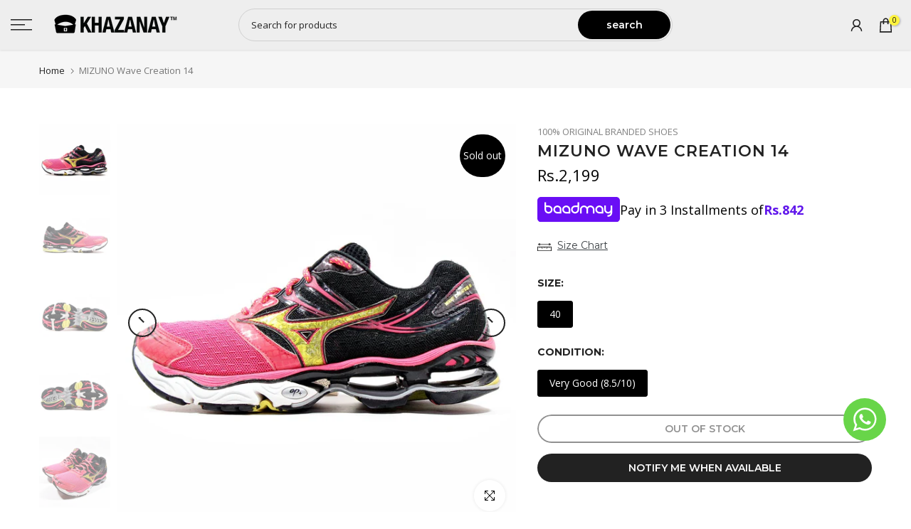

--- FILE ---
content_type: text/javascript;charset=UTF-8
request_url: https://searchserverapi1.com/recommendations?api_key=1N8z0E9e7t&recommendation_widget_key=3D0T7E6Q3A5B5Z0&request_page=product&product_ids=178697928734&recommendation_collection=&restrictBy%5Bquantity%5D=1%7C&restrictBy%5Bshopify_market_catalogs%5D=19839877315&output=jsonp&callback=jQuery371023175901733788185_1768963999368&_=1768963999369
body_size: -25
content:
jQuery371023175901733788185_1768963999368({"error":"NO_RECOMMENDATION"});

--- FILE ---
content_type: application/javascript; charset=utf-8
request_url: https://searchanise-ef84.kxcdn.com/preload_data.1N8z0E9e7t.js
body_size: 9992
content:
window.Searchanise.preloadedSuggestions=['new balance','football shoes','skechers men','all birds','on cloud','asics shoes','nike air max','nike air','adidas shoes','nike air force','nike jordan','orthofeet men','running shoes','hoka shoes','skechers women','allbirds men','brooks shoes','converse all star','air jordan','under armour','air force','new balance fresh foam','adidas ultra boost','men sandals','sneakers for men','asics gel','men slippers','hoka one one','basketball shoes','orthofeet women','slip on','size 42 shoes','women slippers','air max','saucony shoes','tennis shoes','sports shoes','puma shoes','nike air jordan','men sports shoes 43 size','on cloud shoes','all birds men','white sneakers','vans old skool','nike pegasus','nike air force 1','nike shoes','asics gel nimbus 25','premium plus','air force 1','ultra boost','men shoes','44 size shoes','reebok shoes','kids shoes','rothys men','factory leftover','allbirds tree','crocs men','women sandals','cricket shoes','loafers men','golf shoes','adidas samba','brooks ghost','onitsuka tiger','new balance shoes','hoka clifton 9','dockers maclaren','41 size running shoes','tennis shoes men','air jordan 1','nike football shoes','american brand','rothy’s women\'s','safety shoes','skechers shoes','boat shoe','brooks ghost 15','adidas superstar','nike air zoom','formal shoes','asics gel nimbus','black shoes','brooks glycerin','converse shoes','white shoes','tree dasher','kids football shoes','salomon shoes','all bird','allbirds women','women shoes','all birds women','merrell shoes','eur size 45 excellent condition','slip ons','shoes for crews','store return','under armour shoes','puma men','men boots','asics gel kayano','hoka one','new arrival shoes','rothys women','court shoes','46 size shoes','nike dunk','43 size shoes','kids sandal','skechers go walk','safety shoes men','cole haan','premium shoes','leather shoes','allbirds tree dasher','new balance 43','women\'s shoes','clarks men','brooks ghost 14','nike sneakers','store returns','asics novablast','nike air max 270','fresh foam','nike football','nike air zoom pegasus','crocs kids','saucony endorphin','flip flop','trekking shoes','mizuno shoes','clove shoes','shoes size 43','men sneakers','the north face','nike 42 size','nike blazer','nike women','new balance 42','tree breezers','men sandal','chelsea boots','nike metcon','nike zoom pegasus','cat shoes','nike zoom','timberland shoes','boat shoes','women pumps','40 size shoes','caterpillar shoes','michael kors','mens shoes','women crocs','nike running shoes','women heels','men joggers','brooks glycerin 20','slippers men','hiking shoes','ortho feet','long shoes','ben sherman','clove men','foot ball shoes','new balance 574','water proof','tree runners','adidas yeezy','badminton shoes','nike air jordan 1','women boots','adidas football','men formal shoes','black sneakers','nike men','adidas adizero','arch fit','42 size very good','nike pegasus 40','t shirts','adidas men','north face','nike jordan 1','brooks adrenaline gts 22','waterproof shoes','new balance 44','tommy hilfiger','brooks glycerin 21','adidas ultraboost','brooks adrenaline','memory foam','men casual shoes','new balance fresh foam 1080','ladies shoes','non marking','kids sandals','shoes for men','women sneakers','new balance 990','la sportiva','new balance fuel cell','fila shoes','man shoes','sneakers for women','asics gel nimbus 26','hoka shoe','sport shoes','saucony endorphin speed 3','size 44 shoes','new balance 1080','allbirds wool runners','factory leftover men','dockers shoes','converse all','new balance 41','nike free','all star','slides for men','nike court','atoms shoes','nike dunk low','brooks adrenaline gts 23','asics novablast 4','nike sb','adidas football shoes','nike react','nike air max 90','white sneaker','t shirt','vans off the wall','on cloud 5','mens cricket shoes','nike revolution','saucony triumph','men running shoes','allbirds tree runners','hoka bondi','nike mercurial','adidas women','men slip on','39 size women','trekking shoes men','zara man','hey dude','trail runners','very good','nike vaporfly','brooks ghost max','school shoes','skechers men shoes','slippers women','formal shoes for men','gym shoes','nuusol men','asics nimbus 25','adidas gazelle','nike running','dress shoes','sandals men','asics gel kayano 30','nike vomero','football shoe','rothy men','nike flex','converse black','adidas sneakers','store returns women','ralph lauren','stan smith','hoka clifton','nike kids','winter shoes','men leather shoes','long boots','nike alpha','tree runner','old navy','with out laces','size eur 42','li ning','nike slippers','new balance 327','dockers beacon','hiking shoes men','adidas boost','nike size 43','running shoes for men','nuusol women','nike shoes for men','reebok nano','american eagle flip','zara men','nike invincible','nike invincible 3','men shirts','hoka one one bondi 8','zara women','go walk','converse chuck taylor','nike zoomx','black heels','trail shoes','tory burch','air zoom','factory leftovers','fuel cell','adidas running shoes','non marking shoes','adidas predator','nike kyrie','47 size premium','men sports shoes','clarks shoes','brooks adrenaline gts','topo athletic','mens sneakers','azadi sale','used shoes','new balance fresh foam x 1080','nike low','42.5 size shoes','all birds tree','mizuno wave','high top','men loafers','clarks women shoes','nike pegasus 39','altra torin','nike pegasus 41','euro 45 excellent','gel nimbus','tree dashers','asics kayano','foot ball','arch support','tree dasher 2','new balance 530','adidas terrex','ortho men','asics nimbus','under armour size 42','slip in','nike revolution 5','adidas nmd','gym shoes men','new balance 45','soccer shoes','hoka bondi 8','white joggers','asics 42 size','columbia shoes','shoes for','slippers for men','clove women','football shoes for kids','nike zoom fly','nike air max 97','women loafers','nike black','toms shoes','new balance 1080 v13','american eagle flip flop','new balance 40','zara shoes','wool runner','39 size shoes','reebok classic','yonex shoes','new balance 46','sandals for men','samba adidas','nike free rn','adidas kids','steel toe','european brand','eur 43 excellent','nike lebron','dr martens','boat shoes men','hush puppies','nike premium','brand new','under armour size 41','running shoes 42 size for men','hoka clifton 8','yeezy shoes','nike 41 size','size 44 brooks excellent','allbirds tree loungers','nike vapor','adidas cloud foam','casual shirts','nike zoom x','walking shoes','jordan air','oxford shoes','cat and jack','sneakers men','clearance sale','air birds','allbirds trail runners','nike downshifter','air jordan 4','new balance fresh foam x','canvas shoes','nike revolution 6','allbirds wool','women joggers','size 37 women','hoka bondi 7','asics novablast 3','adidas slippers','brooks glycerin 19','onitsuka tiger shoes','red shoes','baby shoes','all shoes','adidas cloudfoam','water proof shoes','saucony triumph 21','girls shoes','sandal men','new balance 550','nike sneaker','mens sandals','supply lab','s oliver','shoes for crew','puma size 43','nike size 42','hoka bondi 9','vans of the wall','men slipper','sperry top sider','ortho feet men','asics gt 2000','addidas shoes','high heels','nike 43 size','men jacket','long shoes for men','white sneakers men','work boots','basket ball shoes','all birds tree dashers','toms women','for men','nike white','saucony tempus','nike air zoom pegasus 38','puma nitro','american eagle','q shoes','shoes men','men san','nike 44 size','lacoste shoes','medical shoes','on running','ladies sandals','vans old','hoka one one clifton 8','k swiss','gel nimbus 25','kids crocs','nike size 40','converse chuck taylor all star','brand new shoes men','steve madden','nike fly','running shoes 48','cricket shoes mens','new balance women','nike free run','zoom x','new balance 47','nike tanjun','wool runners','hoka women','running eur 46','golf shoes size 43','air max 270','loafers for men','al birds','hook shoes','high sole','42 size running shoes','brooks ghost 16','comfortable shoes','adidas ultra','brooks hyperion','nike 40 size','one degree','allbirds tree dasher 2','women skechers','block heels','mary jane','air max 90','dr scholls','ugg shoes','quechua shoes','vans authentic','nike men shoes','saucony guide 16','golf shoes 42','allbirds wool runner','brooks ghost 13','nike air jordan 4','zoom fly','adidas stan smith','kids slippers','adidas campus','safety jogger','gore tex','ace work boots','black converse','dasher relay','asics gel cumulus','asics gel nimbus 24','hoka mach 5','allbirds tree runner','saucony guide','49 size men shoes','nike shox','kids shoes 36','women slipper','asics running shoes','football cleats','birkenstock sandals','nike women shoes','skechers arch fit','asics euro 46','american eagle outfitters flip flop','altra lone peak','winter wear','football grippers','adidas nmd r1','medical shoes men','adidas 42 size','all products','onitsuka tiger mexico 66','asics kayano 30','footbal shoes','nike air zoom pegasus 39','saucony endorphin pro','slip ins','walking shoes men','hoka speedgoat','allbirds tree dashers','48 size shoes','polo shirts','hoka men','size chart','used sport shoes','anta shoes','adidas supernova','new shoes','nike air max plus','saucony triumph 20','adidas women shoes','28 kids shoes','padel shoes','vans classic','puma suede','nike flyknit','size eur 37','with out laces shoes','crocs women','ladies casual','ecco shoes','clarks men shoes','nike sneakers men','nb shoes','skecher shoes','slides women','nike revolution 7','adidas size 42','brooks gts','factory left over','nova blast','calvin klein','new balance 860','altra via olympus','cole haan shoes','new balance fuelcell','hoka one one bondi 7','nike court vision','hoka mach','women slippers premium','women slip on','squash shoes','nike vapor max','saucony kinvara','new balance 880','saucony ride','men shoes 42','franco sarto','indoor shoes','sports shoes for men','boys shoes','waterproof trekking shoes','adidas size 43','women flats','barefoot shoes','store returns 42','nike eur 42','toms men','wool loungers','sneakers women','nike jordan air','ben sherman wallet','skechers men 40','new balance sneakers','tree breezer','men dress shoes','hoka shoes all','boots men','new balance 990v6','nike pegasus 38','shoe for crew','teva sandals','nike phantom','adidas premium','skechers go run','work shoes','very good 41 size','under 4000 sports','asics gt','nike air zoom pegasus 40','pumps women','nike 45 size','football shoes size 40','gel kayano','sandals women','hoka one one clifton 9','timber land','fila mens shoes','basket ball','kids football','polo ralph lauren','nike joggers','premium plus 42','green shoes','hoka running shoes men','boots women','skechers kids','spike shoes','men\'s shoes','skechers slip ins','uk 10.5 men premium','chelsea men','adidas black','pink shoes','asics gel kayano 31','nike size 41','nike air 1','training shoes','adidas ultra boost 22','skechers memory foam','leather shoes for men','kalenji shoes','chuck taylor','size 41 shoes','athletic works','joggers for men','nike basketball shoes','brooks adrenaline gts 21','asics gel kayano 29','women sandal','women size 39','vans men','asics gel rocket','kids shoes size 32','air nike','cat caterpillar shoes','white shoes for men','allbirds wool loungers','allbirds shoes','nike joyride','slipper for men','nike blazer mid','keen sandals','hoka arahi 7','hoka 44 size','nike flex runner','very good 42 size','air max 97','low price shoes','top man','sale shoes','nike run','nike air force 1 white','44 size running shoes','nike size 38','women running shoes','tree flyers','hoka clifton 10','fadano slippers','clogs men','air for','insole for shoes','wedges women','nike air force 2','euro 44 running shoe','old skool','mens slippers','addidas men','football shoes nike','brooks cascadia','new balance fresh foam x more v4','hoka women shoes','orthofeet for men','asics nimbus 26','skecher men','size guide','asics gel cumulus 25','casual shoes for men','sneaker for men','fit flop','ghost max','black joggers','flat shoes','nike cortez','reebok crossfit','43 size for men','nike low dunk','mens shoes 47','nike zoom fly 5','hand bag','nike free 5.0','leather jacket','snow shoes','tree lounger','nike invincible run 3','all birds tree runners','allbirds sugar sliders','ortho feet women','euro 41 men','nike winflo','slip on for men','38 size men shoes','blue shoes','american eagle leather','football shoes kids','nike alphafly','men sand','adidas shoes for men','nike huarache','no bull','brooks shoes eur 42','uk 7 for men','avia shoes','kids size 35','allbirds sugar','endorphin pro','new balance fuelcell rebel v3','tree loungers','nike airmax','altra paradigm 6','adidas duramo','adios pro','t shirts for men','hoka 43 size','on shoes','hoka mach 6','gel shoes','vans checkerboard','nike jordan shoes','wonder nation','michael kors women','one one','all birds wool runners','chappal men','size 46 excellent shoe','asics gel nimbus 23','nike size 44','orthofeet men shoes','jacket men','new balance 42 size','left over','pak 7.5 size','vans women','office shoes','flip flops','mizuno wave rider','puma women','nike runner','42 size shoes','highland hickory boot','hoka size 42','shoes for kids','saucony endorphin speed','nike basketball','adidas sneaker','9.5 uk men\'s','nike for men','brooks addiction','carbon shoes','sandals kids','brooks launch','jordan 4 retro','nike 42 premium','jordan shoes','adidas running','asics size 40','new balance 990v5','on clouds','asics gel-nimbus 25','football boots','crew shoes','new balance 1080 v12','canvas men','sports shoes size 41','new bal','chelsea shoes','allbirds men shoes','arch support shoes','cat shoes men','eur 41 men','ankle boots','38 size women','nike shoe','new balance size 42','winter women','size 42 shoes for men','slipper women','adidas men shoes','new balance fresh','kids boots','running shoes size','sperry shoes','all running','cloud foam','brown shoes','nike kd','merrell moab','men running shoes 43 size','women nike','atoms model 000','rothy women','sports shoe','back less shoes','converse women','skate shoes','all irds','clove aeros','time and tru','nike tiempo','all birds 43','woman shoes','nike vapormax','45 size running shoes','saucony ride 15','asics novablast 5','men football shoes','women sweaters','albirds men\'s','vapor fly','women sneaker','nike 40 size shoes','white sneakers for men','nike air huarache','nike force','kids size 26','hoka arahi 6','off white','martin dingman','adidas grand court','euro 43 size','fila women','trainer shoes','joseph & feiss','jack wolfskin','sandal women','fresh foam more v4','asics size 43','asics size 42','adidas x','adidas adizero adios','for kids','43 men shoes','super star','asics nova blast','converse all star chuck taylor','saucony endorphin pro 3','champion shoes','asics gel-kayano','brooks size 42','massimo dutti','eur 34 kids','adidas court','size eur 43','men sneaker','for women','sports shoes size 42','all birds 42','nike react infinity','easy spirit','asics gel-nimbus','denim jacket','babolat shoes','boots for men','brooks ghost 12','nike eur 41','khazana all shoes','sneakers for','nike mens','black nike','nike air max 95','soft shoes','nike sports shoes','gym shoes women','all star converse','size 42 men sport shoes','allbirds trail runners swt','nike eur 40','saucony ride 16','women sweater','premium plus 44','kids nike','skechers slippers','nike air 270','saucony guide 15','nuusol men\'s cascade flip flop','converse chuck','nike af','new bala','dr comfort','golf shoe','memory foam shoes','brooks 42 size','winter shoes men','new balance 41 size','hoka arahi','football nike','hoka premium','eur 44 nike','go run','hiking boots','nike jordan 4','37 size for','nike air monarch','new balance size 40','brooks glycerin gts 20','project rock','foam runner','spikes shoes','shoes for women','vans slip on','kids adidas','asics gt 2000 12','nike air pegasus','safety shoe','size 43 men sport shoes','ankle shoes','asics gel resolution','asics court','jordan retro','on cloud swiss','hands free','nike 44 premium','nike mid','shoes for girls','nike women 38','vans shoes','41.5 for men','futsal shoes','oxford men','women orthofeet','nike vomero 18','nike 43 size running shoes','sports shoes size 43','ốc shoes','uk 10 size','sketcher shoes','formal shirts','eur 42 nike','zoom pegasus','asics blast','jordan low','suede shoes','slip ons men','basketball shoes size 42','super dry','mk shoes','hoka gaviota 5','allbirds wool runners mizzles','hoka men shoes','asics men','nike sports','loafers women','saucony peregrine','birdsoles men','men shoes 43','louis vuitton','asics euro 42','new balance 40 size','puma sneakers','fitflop women','timberland boots','slipons men','converse all star black','new balance 39','brooks running shoes','asics kayano 31','nike dunk high','vionic women','nike shoes men','kids shoes 23','brooks max','dress shoes for men','all birds 44','adidas sports shoes','endorphin speed','nike zoom fly 4','white converse','nike sandals','karhu shoes','on cloud monster','keen shoes','soft sole','nike high','nike size','adidas 44 size','size 42 running shoes','black shoes for men','walk shoes','altra shoes','nmd r1','low price','mens sports shoes','access shoes','sports shoes all','men size 42','black sneaker','jordan nike','nike hypervenom','37 size flats','puma running shoes','n balance','women adidas','light weight','terra rocker','premium nike','preloved men\'s shoes','rain shoes','asics cumulus 25','loafer men','women skechers shoes','men skechers','alpha bounce','hoka 41 no','on cloud 42','altra escalante','saucony endorphin speed 4','tree flyer','sneaker for women','levis shoes','dunk low','running shoes size 42','kids size 33','fresh foam 1080','skechers for men','lace less','new balance running shoes','steel toe shoes','hoka shoes 42','nike tn','nike eur 44','river island','asics superblast','wide toe-box','high shoes','nike trail','new balance fresh foam x 1080 v12','kids sneakers','all birds wool','all birds 46','pull & bear','women converse','allbirds pumps','brooks 43 size','saucony guide 17','new balance 44 size','oofos men','womens shoes','asics 40 size','running shoe','43 size running shoes','hoka one one clifton','euro 42 running shoes','kids sports shoes','adidas white','factory leftover women','brooks gts 23','white nike','allbirds tree flyers','brooks levitate','new ba','fadano shirt','c shoes','mens joggers','vans slip ons','nike slipper','hoka size 43','nike court borough','nike retro','ladies slippers','nike free eur 45','puma football','altra lone','football shoes 42','nike size 36','mens sandal','women size 38','all bir','asics 43 size','long boot','premium item','cut shoes','trekking shoes women','full sleeves','nike black shoes','asic gel','42 size nike','men sports','brooks adrenaline gts 24','running shoes 47','nike eur','kids joggers','football shoes size 38','kids size 30','nike sb dunk','columbia men','hoka 41 size','brooks addiction walker 2','asics noosa','suede loafers','nike 38 size','zara heels','women heel shoes','soft slippers','8.5 pak size','eur 44 sports shoes','adidas size 40','adidas size 44','nike max','brooks gts 22','blue harbour','men shoe','men,s tennis shoes','trouser men','jogger shoes','use shoes','men jackets','new stock','ted baker','adidas eur 45','formal men shoes','hoka slides','running shoes size 46','vans sk8','nike air max 1','products all','nobull shoes','men\'s sneakers','asics cumulus','adidas 41 size','mens running shoes','football kids','shoes size 36','hugo boss','38 size shoes','premium shoes 39 size','sandal for men','jordan retro 4','nike kobe','men shorts','all birds shoes','nike eur 38','allbirds wool dasher','under armour hovr','black shirt','men shoes size 48','summer shoes','uk 10.5 men excellent','43 running shoes','skechers mens','lace up','kids shoe 33','brooks glycerin gts','hoka 40 size','nike size 45','converse men','nike presto','man shoe','running shoes men','office shoes of men','free run','rubber sole','winter boots','new balance fresh foam x 1080 v13','waterproof men','men\'s sandals','kyrie basketball shoes','vapor max','new balance men','football shoes size','adidas sneakers men','saucony endorphin speed 2','men winter','qc shoes','ca shoes','stride rite','skate shoes kids','gym wear','block heel','size 24 kids shoes','adidas slipper','rothys loafers','air max 95','size 40 women','asics 44 size','new men running used shoes','composite toe','allbirds tree skippers','half shoes','men 42 size shoes','adidas samba og','baby girl','flats women','euro 45 men','asics premium','brooks ghost 11','orthofeet shoes','women allbirds','girls sneakers','long shoes women','nike running shoes 45','lining shoes','nike infinity run 4','yellow shoes','men loafer','more v4','adidas slides','lite racer','asics kayano 29','topo shoes','air max 1','hook a','us polo','trail runner','ultra go','44.5 size_eur','allbirds tree pipers','new balance 515','premium plus shoes','merrell moab 3','vans sk8 hi','nike kids shoes','adidas 40 size','new b','dc shoes','kids 35 size','44 new balance','34 size for kids','nike new','salomon x ultra','men slippers slippers','clark shoes','coach shoes','eur 42 adidas','driver loafers','adidas cloud','men nike','nike renew','track shoes','new balance 45 size','brooks size','carbon x','pro keds','sports shoes 42','sketchers men\'s','size eur 30','polo shirt','pure boost','nike jordan low','pak 8 men','nike blazer mid 77','brooks size 40','altra torin 7','kenneth cole','kids white shoes','hook running shoe','rothy loafers','asics gel venture','new balance rebel','nike eur 43','sugar sliders','basketball shoes size 43','hoka eur 45','niki shoes','court shoes men','new balanc','adidas ultra boost 21','without laces','37 size running','vivo barefoot','sweat shirt','half sleeves','men slides','oxford shoes men','asics running shoes size 42.5','slippers for women','denim shirt','asics nimbus 24','nike infinity','black heel','army shoes','all birds 42 size','nike structure','fashion shoes','slip on shoes','tree dasher relay','jackets men','orthofeet coral','socks shoes','adidas alpha bounce','sneaker nike','all shoe\'s 44','allbirds dasher','ortho shoes','new balance 928v3','nike flex experience','tree skippers','nike air vapormax','hoka running shoes','women sandals 38','all birds 41','brooks men shoes','shoes size 44','adidas ozweego','nike eur 46','victor shoes','kid shoes','brook ghost 15','skechers shoes men','adidas og','nine west','spike sports shoes','red heels','allbirds women\'s tree breezers','new balance 9060','khazanay shoes','aldo shoes','hoka speedgoat 5','allbirds 43 size','allbirds trail','puma football shoes','adidas lite racer','diadora men','saucony endorphin pro 4','li ning shoes','asics gel kayano 28','lucky brand','football shoes 36','kids shoes size 32 premium','nike air max sc','nike zoom pegasus 37','vans black','rothys point','saucony speed','adidas super star','shoe size','adidas size','sneaker size 39','29 size shoes','women shoe','grey shoes','man sandal','h and m','allbird men','wedge heel','brooks adrenaline gts 20','asics gel kayano 14','asics 41 size','girl shoes','asics gel-cumulus','pink sneakers','new balance size 44','size 43 running shoes','nike roshe','new balance size 41','new balan','new balance 993','running shoes size 44','saucony cohesion','mens jacket','new balance size','golf shoes men','converse white','high sole shoes','casual shirt','adidas eur 40','hoka gaviota','court vision','women size 40','fresh foam x','slipper men','ff blast','adidas running shoes size 42.5','sneaker men','brooks women','birkenstock shoes','skechers slip on','women sports size 39','jack & jones','new balance 38','dockers nathan','north face shoes','head shoes','football shoes 40','nike air max excee','nike blue','trainers men','altra paradigm','sb dunk','saucony euro 42','cricket shoe','nike white shoes','puma women shoes','altra olympus','invincible run','snow shoes men','brooks 41 size','allbird women','asics gt 1000','asics metaspeed','eur 41 brooks','gripper shoes','rieker men','crocs for men','tree dashers 2','shoes size','42 size men','wool dasher','hush puppies shoes','under armour 43','air zoom pegasus','men shirt','asics gt 2000 10','coral stretch knit','tommy bahama','new balance men shoes size 41','karhu ikoni','nike jor','brook ghost','new balance more v4','saucony guide 14','adidas swift run','wilson shoes','jordan air 1','hoka one one clifton 7','new balance more','puma ferrari','allbirds loungers','sugar zeffers','new balance 928','nike white sneaker','vans ultrarange','brooks launch 8','nike football shoes size 42','all birds tree runner','men sandals 42 size','casual men shoes','brooks euro 42','men’s shoes','polo shoes','asics uk 9','nike quest','adidas yeezy boost','shoes nike','nike air force 1 low','mens loafers','nike casual','nike fly 5','skechers go','new balance v4','saucony jazz','asics gel contend','mens shirts','yeezy adidas','eur 42 asics','asics ff','football size','gel nimbus 26','jordan 1 low','all tree','comfort casual','kids nike shoes','mens football shoes','asics gel kayano 27','running shoes women','athletic shoes','nike pegasus premium','shoes size 42','new balance 37','n shoes','running shoes 41 size','leather boots','brooks premium','ultraboost adidas','nike euro 40','asics gel nimbus 27','hoka one one bondi','asics nova','size 42 premium','nike shoes for kids','brand new heels','new balance size 43','nike pegasus 37','arch fit women','brooks hyperion tempo','red wing','football shoes adidas','sports shoes size 44','very good 43 size','eur size 44 excellent condition','rubber shoes','asics shoes 42','running shoes 43','walking shoes women','nike air presto','on clou','allbirds mizzles','tree flyer 2','moccasin men','endorphin pro 3','hoka one one arahi 6','adidas shoe','women sandals 39','military shoes','skechers men 42','size 47 sports shoes','adidas shoes size 41','jeans pants','adidas foot ball shoes','altra torin 5','white men shoes','football gripper','all birds women shoe','all birds tree dasher','hi tec','black sneakers women','asics upcourt','on cloud surfer','joggers for women','new balance 43 size','black boots','high top sneakers','men 43 size shoes','hoka 43 size_eur','asics shoes size 42','eur 33 premium','hey dude men’s','asics women','ugg boot','saucony kinvara 14','skechers sandals','saucony ride 17','zara men shoes','shoes for man','asics size','nike react infinity run flyknit 2','roller skates','hoka size 40','lebron james','capital footwear','store returns men','shirts for men','brooks beast','men leather','asics eur 44','reebok zig','brook shoes','saucony very good','asics gel-nimbus 26','nike size 39','nike slip on','8.5 uk men','adidas nemeziz','new balance 2002r','avia memory foam','pull and bear','all black','man sandals','casual shoes','skechers size 40','allbird tree','new balance cricket shoes','runner shoes','brooks glycerin 18','orthofeet men 42','nike metcon 9','44 size shoes men','nothinz clog','dr marten','saucony kinvara 12','tree relay','canvas sneakers','puma speedcat','adidas sandals','women shirt','adidas run','nike zoom pegasus 38','tree pipers','size 27 kids','women nike shoes','caterpillar shoes premium','adidas super','premium shirts','football shoes size 42','adrenaline gts','33 size kids','loafer shoes','new arrival','hoka 45 size','tory burch shoes','uk 9 men','ll bean','saucony ride 14','nike force 1','kappa shoes','41 size men','kate spade','hoka size 46','nike lunarglide','size 35 women shoes','new arrivals','football shoes for men','skechers women shoes','new balance 990 v5','asics gt-2000','size 40 shoes','hoka all','nike women 39','adidas evo','women slides','asics 46 size','allbirds mens','brooks revel','running shoes 42','adidas pure boost','asics matflex','men formal','asics gel 42','asics ff blast','adidas sl','ecco sandals','white heels','nike sb dunk low','high heel','brooks beast 20','allbirds black','asics tennis shoes','men sports shoes 43 size excellent','foot joy','limited edition','american brand women','women heel','all brand shoes','air jor','brooks 43 size_eur','new balance fuel','nike 46 size','hoka carbon','air jordon','coat shoes','skechers 41 premium','football shoes men','combat shoes','on cloud shoes men','running joggers','platform shoes','men 41 size shoes','low dunk','pak 7 men','ankle boot','under armour 44','leather sneaker','brooks men','asics size 44','very good 42','swiss engineering','sport shoe','ultra range','nike air jordan s','adidas size 39','adidas bounce','adidas 42 premium','44 size nike','asics euro 45','nike shoes 42','asics gt 2000 9','michael kors shoes','allbirds slippers','men black shoes','court shoes women','baby girl shoes','nike shoes 43','new balance fresh foam x 860 v13','puma rs x','nike rn','purple shoes','wool lounger','40 size running shoes for men','brown sneakers','adidas barricade','black vans','best running shoes','adidas size 41','brooks adrenaline 21','nike lunar','max cushioning','dockers men','nike vapor fly','adidas copa','snow boots','nike running shoes size 42.5','rockport shoes','nike air max 720','air bird','kids premium','nike court royale','old football shoes','shoes women','toddler shoes','new balance fresh foam more','36 premium women','45 all birds','on cloud women','brooks 42 premium','saucony hurricane','on clo','factory left overs','nike vomero 17','kids nike 32','nike zoomx invincible run','26 size shoes','white sneakers women','badminton sports','new balance fresh foam 880','black sneakers for men','90 off shoes','men\'s used shoes in 42 size','allbirds runner','shoes for boys','bata shoes','inner sole','othrofeet men','ck shoes','grand court','ortho women','euro 44 shoes','women shirts','albert shoes','adidas yeezy boost 350 v2','nike for women','sandals for','insole orthofeet','sneakers white','hockey shoes','fila size 40','men orthofeet','brooks eur 45','nike waffle','eur 42 running','factory left','adidas eur 41','football s','asics gel 44','saucony 42 size','rothys men\'s','the north face shoes','slip on men','studs shoes','new balance sports shoes','nike af 1','women coat','tommy hil','sneakers nike','eur 40 excellent condition','new balance 990 v6','new balance white','asics euro 43','nike premium size 42','nike invincible run','brooks ghost 40','work boot','heel shoes','men sneakers 42','tactical shoes','uk 8 size','adidas sports','men shoes 43 size','saucony echelon 9','size shoes','asics resolution','size 42 nike','black shoe','sports shoes men','very good 41','hoka size 44','big size','puma kids','men\'s sports shoes','light shoes','running shoes size 43','non marking 43','nike red','crossfit shoes','adidas black shoes','male shoes','adidas premium size 40','epic react','orange shoes','euro 39 women shoes','45 premium plus','nike ai','vans for men','puma rs','adidas 43 size','wedge shoes','merrell vibram','lone peak','water shoes','shoes size 35','orthopedic shoes','flat sandals','asics speed','nike size 37','slippers kids','pink heels','big size shoes','newton shoes','l jacket','skechers size 42','28 size kids','all birds trail','white adidas','nike s','nike zoom pegasus 39','van shoes','fur shoes','air max plus','kids school shoes','made in usa','mizuno wave rider 25','women boot','nike shoes 42 size','brooks shoes eur 43','allbirds tree dasher relay','hoka clifton 7','t shirt men','nautica shoes','anta men','pre loved','asics gel-kayano 30','summer shoes men','nike sock dart','men\'s slippers','hoka bondi x','alpha fly','converse high','euro 43 sports shoes good','football shoes 38','hoka euro 42','mens slip on','hoka carbon x','boots kids','white shoe','mule women','new lance','41 men shoes','men 44 size','soccer shoes men','black and white','43 nike shoes','orthofeet womens shoes','hoka x','nike tanjun men','football shoes 43','basketball shoe','adidas shirt','skechers ultra go','men winter wear','premium kids','aldo men','all product','american eagle outfitters leather','new balance 237','skechers max cushioning','45.5 shoes for men','43 new balance','adidas eur 42','xl cot','gel rocket','nike 41 premium','new balance black','heels for women','men sport shoes','nike team hustle','nike trainer','saucony endorphin shift 3','allbirds wool runner-up mizzles','guess shoes','mountain shoes','puma slippers','soccer shoes kids','orthopedic shoes men','36 size shoes','hoka rincon 3','new balance 990v4','green sneakers','football shoes eur','80% off size','men crocs','gel cumulus','asics tiger','hoka 42 eur','ace work','nike blazer low','slippers for','paul smith','altra provision','brooks glycerin 22','new balance size 45','light weight shoes','free rn','women winter shoes','converse red','nike training','size 42 men used shoes','allbirds 46 eur','turf shoes','speed goat','new balance premium','arch support women','brooks 44 premium','adidas size 45','gel nimbus 24','brooks addiction walker','men jogger','size eur 44','women premium','hoka shoes 44','boots for women','hoka one one mach 5','nike air force size 42','tennis shoe','nike court vision low','adidas joggers','45 size shoes','kids running shoes','air jo','dr scholl','asics premium plus','football shoes size 39','hoodies men','size 34 kids','altra women','old school','new look','long shoe','puma size 42','adidas for men','tennis shoes women','all bi','puma men shoes','nike 42 size shoes','adidas running shoes premium','converse high top','new balance size 46','50 size shoes','boys kids shoes','men\'s shirts','full sleeve','skechers black','air shoes','preloved shoes','nike air monarch iv','sperry top','leather sneakers','37 women shoes','sandals for women','chunky shoes','asics court ff','h & m','mens sneaker','asics gel-nimbus 24','safety shoes for men','men running shoes size 40 eur','size 41 running shoes','black nike shoes','kids slipper','golden heels','half sleeve','asics gel-kayano 29','under armour charged','asics men shoes','asics gel excite','asics eur','rebel v3','white women shoes','brooks 41 premium','brooks 45 size','nike eur 39','black shoes men','wool pipers','allbirds for men','in cloud','wave rider','clogs for women','m pumps','asics eur 41','on running shoes','asics gel 43','hoka eur','men boot','41 size shoes','on cloud 43','shoes sports','eur 42 brooks','nike tr','nike superfly','asics size 41','fadano shirts','allbirds sneakers','adidas basketball','kids size 20 shoes','44 in size','nike flex run','g star','air jordan low','paw patrol','orthofeet mens','eur 40 brooks','hoka eur 41','nike court legacy','asics sports shoes','nike sport','running shoes size 41','women size 41','insoles for shoes','hoka eur 44','adidas kids shoes','men jogger shoes','women sports 40','nike air max 270 react','cleats football shoes','birdsoles women','air j','on the cloud','boy shoes','nike casual shoes','nike euro 42','euro 44 excellent','nike jordon','asics for men','new balance fresh foam v13','sperry top-sider','on running cloud','vans sneakers','men white shoes','34 size shoes for','women shoes 38','vans ultra','kids shoes 22 size','red sneakers','calvin klein shoes','women sports shoes','hoka eur 46','black adidas','brooks eur 44','football shoes eur 42','new balance euro 46','brooks eur 41','m & s','size 46 running','nike roshe one','kids nike 27','men white sneakers','nike star runner','pegasus trail','oshkosh b\'gosh','nike mens shoes','under armour 42'];

--- FILE ---
content_type: text/javascript; charset=utf-8
request_url: https://www.khazanay.pk/products/khazanay-keychains-nike-jordan-brown.js
body_size: 307
content:
{"id":8188499132611,"title":"Mini Jordan 3D Shoe Keychain - Black","handle":"khazanay-keychains-nike-jordan-brown","description":"\u003cp\u003e\u003cstrong\u003eDescription: \u003c\/strong\u003e\u003c\/p\u003e\n\u003cp\u003eOur keychains are the perfect accessory for true sneaker lovers. Whether you’re gifting, collecting, or just flexing on your keychain - these tiny kicks are all about the details.\u003cbr\u003eNow available in five different colors\u003cbr\u003eWhy You’ll Love Them:\u003cbr\u003e  Intricately detailed \u0026amp; true to the originals\u003cbr\u003e Lightweight and easy to carry\u003cbr\u003e  Premium PVC quality for long-lasting use\u003cbr\u003e\u003cstrong\u003eProduct Details:\u003c\/strong\u003e\u003cbr\u003e • Choose your color and click add to cart\u003cbr\u003e • Size: Approx. 3.5 x 5 cm\u003cbr\u003e • Material: Durable PVC\u003cbr\u003e\u003cstrong\u003eHow to Use:\u003c\/strong\u003e\u003cbr\u003e•    Add flair to your keychain or backpack.\u003cbr\u003e•    Collect your favorite silhouettes in miniature\u003cbr\u003e•    Style your room or shelf with sneaker-inspired décor\u003cbr\u003e•    Makes a thoughtful gift for any sneaker lover\u003cbr\u003e\u003cbr\u003e\u003c\/p\u003e","published_at":"2025-08-04T12:40:38+05:00","created_at":"2025-07-08T12:53:40+05:00","vendor":"Khazanay","type":"Key Chain","tags":["2025-07-08T07:49:00Z","2025-07-08T07:49:52Z","2025-07-08T07:53:40Z","Accessories","doublesku"],"price":68000,"price_min":68000,"price_max":68000,"available":true,"price_varies":false,"compare_at_price":99900,"compare_at_price_min":99900,"compare_at_price_max":99900,"compare_at_price_varies":false,"variants":[{"id":44485064556739,"title":"Default Title","option1":"Default Title","option2":null,"option3":null,"sku":"KKC-003","requires_shipping":true,"taxable":false,"featured_image":null,"available":true,"name":"Mini Jordan 3D Shoe Keychain - Black","public_title":null,"options":["Default Title"],"price":68000,"weight":0,"compare_at_price":99900,"inventory_quantity":20,"inventory_management":"shopify","inventory_policy":"deny","barcode":"KKC-003","requires_selling_plan":false,"selling_plan_allocations":[]}],"images":["\/\/cdn.shopify.com\/s\/files\/1\/1692\/9471\/files\/093A0212.jpg?v=1753280101","\/\/cdn.shopify.com\/s\/files\/1\/1692\/9471\/files\/093A0211.jpg?v=1752659795","\/\/cdn.shopify.com\/s\/files\/1\/1692\/9471\/files\/093A0213.jpg?v=1752659817","\/\/cdn.shopify.com\/s\/files\/1\/1692\/9471\/files\/093A0294.jpg?v=1752748748"],"featured_image":"\/\/cdn.shopify.com\/s\/files\/1\/1692\/9471\/files\/093A0212.jpg?v=1753280101","options":[{"name":"Title","position":1,"values":["Default Title"]}],"url":"\/products\/khazanay-keychains-nike-jordan-brown","media":[{"alt":null,"id":36508230942915,"position":1,"preview_image":{"aspect_ratio":1.0,"height":2672,"width":2672,"src":"https:\/\/cdn.shopify.com\/s\/files\/1\/1692\/9471\/files\/093A0212.jpg?v=1753280101"},"aspect_ratio":1.0,"height":2672,"media_type":"image","src":"https:\/\/cdn.shopify.com\/s\/files\/1\/1692\/9471\/files\/093A0212.jpg?v=1753280101","width":2672},{"alt":null,"id":36508230910147,"position":2,"preview_image":{"aspect_ratio":1.0,"height":3368,"width":3368,"src":"https:\/\/cdn.shopify.com\/s\/files\/1\/1692\/9471\/files\/093A0211.jpg?v=1752659795"},"aspect_ratio":1.0,"height":3368,"media_type":"image","src":"https:\/\/cdn.shopify.com\/s\/files\/1\/1692\/9471\/files\/093A0211.jpg?v=1752659795","width":3368},{"alt":null,"id":36508230975683,"position":3,"preview_image":{"aspect_ratio":1.0,"height":3368,"width":3368,"src":"https:\/\/cdn.shopify.com\/s\/files\/1\/1692\/9471\/files\/093A0213.jpg?v=1752659817"},"aspect_ratio":1.0,"height":3368,"media_type":"image","src":"https:\/\/cdn.shopify.com\/s\/files\/1\/1692\/9471\/files\/093A0213.jpg?v=1752659817","width":3368},{"alt":null,"id":36538732118211,"position":4,"preview_image":{"aspect_ratio":1.0,"height":3368,"width":3368,"src":"https:\/\/cdn.shopify.com\/s\/files\/1\/1692\/9471\/files\/093A0294.jpg?v=1752748748"},"aspect_ratio":1.0,"height":3368,"media_type":"image","src":"https:\/\/cdn.shopify.com\/s\/files\/1\/1692\/9471\/files\/093A0294.jpg?v=1752748748","width":3368}],"requires_selling_plan":false,"selling_plan_groups":[]}

--- FILE ---
content_type: text/javascript; charset=utf-8
request_url: https://www.khazanay.pk/products/original-lotto-eva-shoe-insoles-pair-white.js
body_size: 1126
content:
{"id":8194668396739,"title":"Pairs of Original Lotto EVA Shoe Insoles (Light Grey)","handle":"original-lotto-eva-shoe-insoles-pair-white","description":"\u003cp\u003e\u003cstrong\u003eProduct Description:\u003c\/strong\u003e\u003c\/p\u003e\n\u003cp\u003eStep into comfort with the Lotto EVA Original Insole – a perfect upgrade for your everyday footwear.\u003c\/p\u003e\n\u003cp\u003eDesigned with high-quality EVA (Ethylene Vinyl Acetate) material, these insoles offer excellent cushioning and shock absorption, reducing foot fatigue and enhancing all-day comfort. Whether you're walking, running, or standing for long hours, the Lotto EVA insole supports your feet with every step.\u003c\/p\u003e\n\u003cp\u003e\u003cstrong\u003e Key Features:\u003c\/strong\u003e\u003c\/p\u003e\n\u003cp\u003e* Premium EVA Material – Lightweight, flexible, and durable\u003c\/p\u003e\n\u003cp\u003e* All-Day Comfort – Reduces pressure on heels and arches\u003c\/p\u003e\n\u003cp\u003e* Universal Fit – Can be trimmed to fit most shoe sizes\u003c\/p\u003e\n\u003cp\u003e* Breathable Design – Helps keep feet dry and fresh\u003c\/p\u003e\n\u003cp\u003e* Ideal for Daily Use – Suitable for sports, casual, and work shoes\u003c\/p\u003e\n\u003cp\u003e \u003cstrong\u003eWhy Choose Lotto EVA Insoles?\u003c\/strong\u003e\u003c\/p\u003e\n\u003cp\u003eTrusted for quality and performance, Lotto brings you a comfortable insole that not only improves foot alignment but also boosts your overall shoe experience.\u003c\/p\u003e","published_at":"2025-10-03T19:01:00+05:00","created_at":"2025-07-23T19:17:34+05:00","vendor":"Khazanay","type":"Shoe Insoles","tags":["2025-07-11T06:47:28Z","2025-07-23T14:17:34Z","Accessories","doublesku","DRAFTPRODUCT"],"price":34900,"price_min":34900,"price_max":34900,"available":false,"price_varies":false,"compare_at_price":89900,"compare_at_price_min":89900,"compare_at_price_max":89900,"compare_at_price_varies":false,"variants":[{"id":44504154013891,"title":"EUR 38 \/ White","option1":"EUR 38","option2":"White","option3":null,"sku":"KIN-002-38","requires_shipping":true,"taxable":true,"featured_image":null,"available":false,"name":"Pairs of Original Lotto EVA Shoe Insoles (Light Grey) - EUR 38 \/ White","public_title":"EUR 38 \/ White","options":["EUR 38","White"],"price":34900,"weight":0,"compare_at_price":89900,"inventory_quantity":0,"inventory_management":"shopify","inventory_policy":"deny","barcode":"54013891","requires_selling_plan":false,"selling_plan_allocations":[]},{"id":44504154046659,"title":"EUR 39 \/ White","option1":"EUR 39","option2":"White","option3":null,"sku":"KIN-002-39","requires_shipping":true,"taxable":true,"featured_image":null,"available":false,"name":"Pairs of Original Lotto EVA Shoe Insoles (Light Grey) - EUR 39 \/ White","public_title":"EUR 39 \/ White","options":["EUR 39","White"],"price":34900,"weight":0,"compare_at_price":89900,"inventory_quantity":0,"inventory_management":"shopify","inventory_policy":"deny","barcode":"54046659","requires_selling_plan":false,"selling_plan_allocations":[]},{"id":44504154079427,"title":"EUR 40 \/ White","option1":"EUR 40","option2":"White","option3":null,"sku":"KIN-002-40","requires_shipping":true,"taxable":true,"featured_image":null,"available":false,"name":"Pairs of Original Lotto EVA Shoe Insoles (Light Grey) - EUR 40 \/ White","public_title":"EUR 40 \/ White","options":["EUR 40","White"],"price":34900,"weight":0,"compare_at_price":89900,"inventory_quantity":0,"inventory_management":"shopify","inventory_policy":"deny","barcode":"54079427","requires_selling_plan":false,"selling_plan_allocations":[]},{"id":44504154112195,"title":"EUR 41 \/ White","option1":"EUR 41","option2":"White","option3":null,"sku":"KIN-002-41","requires_shipping":true,"taxable":true,"featured_image":null,"available":false,"name":"Pairs of Original Lotto EVA Shoe Insoles (Light Grey) - EUR 41 \/ White","public_title":"EUR 41 \/ White","options":["EUR 41","White"],"price":34900,"weight":0,"compare_at_price":89900,"inventory_quantity":0,"inventory_management":"shopify","inventory_policy":"deny","barcode":"54112195","requires_selling_plan":false,"selling_plan_allocations":[]},{"id":44504154144963,"title":"EUR 42 \/ White","option1":"EUR 42","option2":"White","option3":null,"sku":"KIN-002-42","requires_shipping":true,"taxable":true,"featured_image":null,"available":false,"name":"Pairs of Original Lotto EVA Shoe Insoles (Light Grey) - EUR 42 \/ White","public_title":"EUR 42 \/ White","options":["EUR 42","White"],"price":34900,"weight":0,"compare_at_price":89900,"inventory_quantity":0,"inventory_management":"shopify","inventory_policy":"deny","barcode":"54144963","requires_selling_plan":false,"selling_plan_allocations":[]},{"id":44504154177731,"title":"EUR 43 \/ White","option1":"EUR 43","option2":"White","option3":null,"sku":"KIN-002-43","requires_shipping":true,"taxable":true,"featured_image":null,"available":false,"name":"Pairs of Original Lotto EVA Shoe Insoles (Light Grey) - EUR 43 \/ White","public_title":"EUR 43 \/ White","options":["EUR 43","White"],"price":34900,"weight":0,"compare_at_price":89900,"inventory_quantity":0,"inventory_management":"shopify","inventory_policy":"deny","barcode":"54177731","requires_selling_plan":false,"selling_plan_allocations":[]},{"id":44504154210499,"title":"EUR 44 \/ White","option1":"EUR 44","option2":"White","option3":null,"sku":"KIN-002-44","requires_shipping":true,"taxable":true,"featured_image":null,"available":false,"name":"Pairs of Original Lotto EVA Shoe Insoles (Light Grey) - EUR 44 \/ White","public_title":"EUR 44 \/ White","options":["EUR 44","White"],"price":34900,"weight":0,"compare_at_price":89900,"inventory_quantity":0,"inventory_management":"shopify","inventory_policy":"deny","barcode":"54210499","requires_selling_plan":false,"selling_plan_allocations":[]},{"id":44504154243267,"title":"EUR 45 \/ White","option1":"EUR 45","option2":"White","option3":null,"sku":"KIN-002-45","requires_shipping":true,"taxable":true,"featured_image":null,"available":false,"name":"Pairs of Original Lotto EVA Shoe Insoles (Light Grey) - EUR 45 \/ White","public_title":"EUR 45 \/ White","options":["EUR 45","White"],"price":34900,"weight":0,"compare_at_price":89900,"inventory_quantity":0,"inventory_management":"shopify","inventory_policy":"deny","barcode":"54243267","requires_selling_plan":false,"selling_plan_allocations":[]},{"id":44504154276035,"title":"EUR 46 \/ White","option1":"EUR 46","option2":"White","option3":null,"sku":"KIN-002-46","requires_shipping":true,"taxable":true,"featured_image":null,"available":false,"name":"Pairs of Original Lotto EVA Shoe Insoles (Light Grey) - EUR 46 \/ White","public_title":"EUR 46 \/ White","options":["EUR 46","White"],"price":34900,"weight":0,"compare_at_price":89900,"inventory_quantity":0,"inventory_management":"shopify","inventory_policy":"deny","barcode":"54276035","requires_selling_plan":false,"selling_plan_allocations":[]},{"id":44504154308803,"title":"EUR 47 \/ White","option1":"EUR 47","option2":"White","option3":null,"sku":"KIN-002-47","requires_shipping":true,"taxable":true,"featured_image":null,"available":false,"name":"Pairs of Original Lotto EVA Shoe Insoles (Light Grey) - EUR 47 \/ White","public_title":"EUR 47 \/ White","options":["EUR 47","White"],"price":34900,"weight":0,"compare_at_price":89900,"inventory_quantity":0,"inventory_management":"shopify","inventory_policy":"deny","barcode":"54308803","requires_selling_plan":false,"selling_plan_allocations":[]},{"id":44504154341571,"title":"EUR 48 \/ White","option1":"EUR 48","option2":"White","option3":null,"sku":"KIN-002-48","requires_shipping":true,"taxable":true,"featured_image":null,"available":false,"name":"Pairs of Original Lotto EVA Shoe Insoles (Light Grey) - EUR 48 \/ White","public_title":"EUR 48 \/ White","options":["EUR 48","White"],"price":34900,"weight":0,"compare_at_price":89900,"inventory_quantity":0,"inventory_management":"shopify","inventory_policy":"deny","barcode":"54341571","requires_selling_plan":false,"selling_plan_allocations":[]},{"id":44504154374339,"title":"EUR 49 \/ White","option1":"EUR 49","option2":"White","option3":null,"sku":"KIN-002-49","requires_shipping":true,"taxable":true,"featured_image":null,"available":false,"name":"Pairs of Original Lotto EVA Shoe Insoles (Light Grey) - EUR 49 \/ White","public_title":"EUR 49 \/ White","options":["EUR 49","White"],"price":34900,"weight":0,"compare_at_price":89900,"inventory_quantity":0,"inventory_management":"shopify","inventory_policy":"deny","barcode":"54374339","requires_selling_plan":false,"selling_plan_allocations":[]},{"id":44504154407107,"title":"EUR 50 \/ White","option1":"EUR 50","option2":"White","option3":null,"sku":"KIN-002-50","requires_shipping":true,"taxable":true,"featured_image":null,"available":false,"name":"Pairs of Original Lotto EVA Shoe Insoles (Light Grey) - EUR 50 \/ White","public_title":"EUR 50 \/ White","options":["EUR 50","White"],"price":34900,"weight":0,"compare_at_price":89900,"inventory_quantity":0,"inventory_management":"shopify","inventory_policy":"deny","barcode":"54407107","requires_selling_plan":false,"selling_plan_allocations":[]},{"id":44504154439875,"title":"EUR 51 \/ White","option1":"EUR 51","option2":"White","option3":null,"sku":"KIN-002-51","requires_shipping":true,"taxable":true,"featured_image":null,"available":false,"name":"Pairs of Original Lotto EVA Shoe Insoles (Light Grey) - EUR 51 \/ White","public_title":"EUR 51 \/ White","options":["EUR 51","White"],"price":34900,"weight":0,"compare_at_price":89900,"inventory_quantity":0,"inventory_management":"shopify","inventory_policy":"deny","barcode":"54439875","requires_selling_plan":false,"selling_plan_allocations":[]},{"id":44504154472643,"title":"EUR 52 \/ White","option1":"EUR 52","option2":"White","option3":null,"sku":"KIN-002-52","requires_shipping":true,"taxable":true,"featured_image":null,"available":false,"name":"Pairs of Original Lotto EVA Shoe Insoles (Light Grey) - EUR 52 \/ White","public_title":"EUR 52 \/ White","options":["EUR 52","White"],"price":34900,"weight":0,"compare_at_price":89900,"inventory_quantity":0,"inventory_management":"shopify","inventory_policy":"deny","barcode":"54472643","requires_selling_plan":false,"selling_plan_allocations":[]}],"images":["\/\/cdn.shopify.com\/s\/files\/1\/1692\/9471\/files\/white_1.png?v=1753422763","\/\/cdn.shopify.com\/s\/files\/1\/1692\/9471\/files\/back_605d5929-511a-4a6d-b39c-7b5b8cc19c53.png?v=1753423076"],"featured_image":"\/\/cdn.shopify.com\/s\/files\/1\/1692\/9471\/files\/white_1.png?v=1753422763","options":[{"name":"Color","position":1,"values":["EUR 38","EUR 39","EUR 40","EUR 41","EUR 42","EUR 43","EUR 44","EUR 45","EUR 46","EUR 47","EUR 48","EUR 49","EUR 50","EUR 51","EUR 52"]},{"name":"color","position":2,"values":["White"]}],"url":"\/products\/original-lotto-eva-shoe-insoles-pair-white","media":[{"alt":null,"id":36566852075715,"position":1,"preview_image":{"aspect_ratio":1.0,"height":2000,"width":2000,"src":"https:\/\/cdn.shopify.com\/s\/files\/1\/1692\/9471\/files\/white_1.png?v=1753422763"},"aspect_ratio":1.0,"height":2000,"media_type":"image","src":"https:\/\/cdn.shopify.com\/s\/files\/1\/1692\/9471\/files\/white_1.png?v=1753422763","width":2000},{"alt":null,"id":36566853353667,"position":2,"preview_image":{"aspect_ratio":1.0,"height":2000,"width":2000,"src":"https:\/\/cdn.shopify.com\/s\/files\/1\/1692\/9471\/files\/back_605d5929-511a-4a6d-b39c-7b5b8cc19c53.png?v=1753423076"},"aspect_ratio":1.0,"height":2000,"media_type":"image","src":"https:\/\/cdn.shopify.com\/s\/files\/1\/1692\/9471\/files\/back_605d5929-511a-4a6d-b39c-7b5b8cc19c53.png?v=1753423076","width":2000}],"requires_selling_plan":false,"selling_plan_groups":[]}